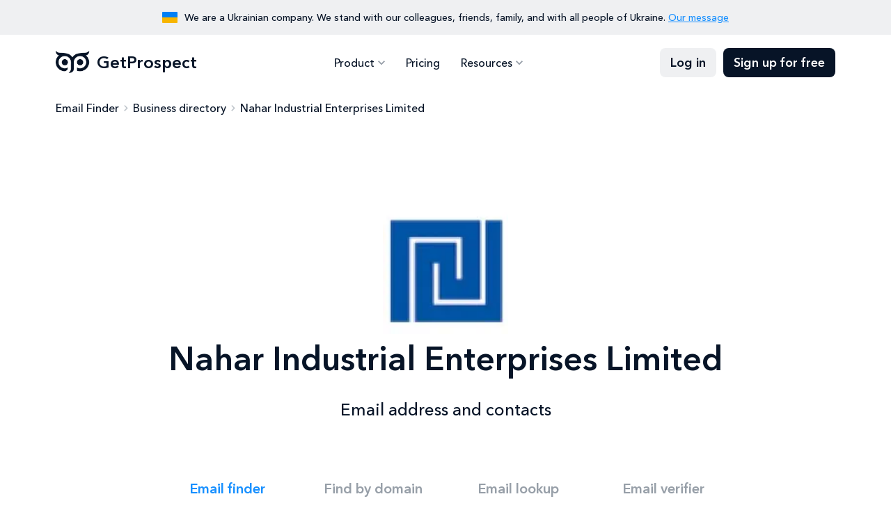

--- FILE ---
content_type: application/javascript; charset=UTF-8
request_url: https://getprospect.com/_next/static/chunks/479-d0f87209a420a42e.js
body_size: 19422
content:
(self.webpackChunk_N_E=self.webpackChunk_N_E||[]).push([[479],{87:(e,t)=>{"use strict";var n;Object.defineProperty(t,"__esModule",{value:!0}),t.Doctype=t.CDATA=t.Tag=t.Style=t.Script=t.Comment=t.Directive=t.Text=t.Root=t.isTag=t.ElementType=void 0,function(e){e.Root="root",e.Text="text",e.Directive="directive",e.Comment="comment",e.Script="script",e.Style="style",e.Tag="tag",e.CDATA="cdata",e.Doctype="doctype"}(n=t.ElementType||(t.ElementType={})),t.isTag=function(e){return e.type===n.Tag||e.type===n.Script||e.type===n.Style},t.Root=n.Root,t.Text=n.Text,t.Directive=n.Directive,t.Comment=n.Comment,t.Script=n.Script,t.Style=n.Style,t.Tag=n.Tag,t.CDATA=n.CDATA,t.Doctype=n.Doctype},687:(e,t)=>{t.SAME=0,t.CAMELCASE=1,t.possibleStandardNames={accept:0,acceptCharset:1,"accept-charset":"acceptCharset",accessKey:1,action:0,allowFullScreen:1,alt:0,as:0,async:0,autoCapitalize:1,autoComplete:1,autoCorrect:1,autoFocus:1,autoPlay:1,autoSave:1,capture:0,cellPadding:1,cellSpacing:1,challenge:0,charSet:1,checked:0,children:0,cite:0,class:"className",classID:1,className:1,cols:0,colSpan:1,content:0,contentEditable:1,contextMenu:1,controls:0,controlsList:1,coords:0,crossOrigin:1,dangerouslySetInnerHTML:1,data:0,dateTime:1,default:0,defaultChecked:1,defaultValue:1,defer:0,dir:0,disabled:0,disablePictureInPicture:1,disableRemotePlayback:1,download:0,draggable:0,encType:1,enterKeyHint:1,for:"htmlFor",form:0,formMethod:1,formAction:1,formEncType:1,formNoValidate:1,formTarget:1,frameBorder:1,headers:0,height:0,hidden:0,high:0,href:0,hrefLang:1,htmlFor:1,httpEquiv:1,"http-equiv":"httpEquiv",icon:0,id:0,innerHTML:1,inputMode:1,integrity:0,is:0,itemID:1,itemProp:1,itemRef:1,itemScope:1,itemType:1,keyParams:1,keyType:1,kind:0,label:0,lang:0,list:0,loop:0,low:0,manifest:0,marginWidth:1,marginHeight:1,max:0,maxLength:1,media:0,mediaGroup:1,method:0,min:0,minLength:1,multiple:0,muted:0,name:0,noModule:1,nonce:0,noValidate:1,open:0,optimum:0,pattern:0,placeholder:0,playsInline:1,poster:0,preload:0,profile:0,radioGroup:1,readOnly:1,referrerPolicy:1,rel:0,required:0,reversed:0,role:0,rows:0,rowSpan:1,sandbox:0,scope:0,scoped:0,scrolling:0,seamless:0,selected:0,shape:0,size:0,sizes:0,span:0,spellCheck:1,src:0,srcDoc:1,srcLang:1,srcSet:1,start:0,step:0,style:0,summary:0,tabIndex:1,target:0,title:0,type:0,useMap:1,value:0,width:0,wmode:0,wrap:0,about:0,accentHeight:1,"accent-height":"accentHeight",accumulate:0,additive:0,alignmentBaseline:1,"alignment-baseline":"alignmentBaseline",allowReorder:1,alphabetic:0,amplitude:0,arabicForm:1,"arabic-form":"arabicForm",ascent:0,attributeName:1,attributeType:1,autoReverse:1,azimuth:0,baseFrequency:1,baselineShift:1,"baseline-shift":"baselineShift",baseProfile:1,bbox:0,begin:0,bias:0,by:0,calcMode:1,capHeight:1,"cap-height":"capHeight",clip:0,clipPath:1,"clip-path":"clipPath",clipPathUnits:1,clipRule:1,"clip-rule":"clipRule",color:0,colorInterpolation:1,"color-interpolation":"colorInterpolation",colorInterpolationFilters:1,"color-interpolation-filters":"colorInterpolationFilters",colorProfile:1,"color-profile":"colorProfile",colorRendering:1,"color-rendering":"colorRendering",contentScriptType:1,contentStyleType:1,cursor:0,cx:0,cy:0,d:0,datatype:0,decelerate:0,descent:0,diffuseConstant:1,direction:0,display:0,divisor:0,dominantBaseline:1,"dominant-baseline":"dominantBaseline",dur:0,dx:0,dy:0,edgeMode:1,elevation:0,enableBackground:1,"enable-background":"enableBackground",end:0,exponent:0,externalResourcesRequired:1,fill:0,fillOpacity:1,"fill-opacity":"fillOpacity",fillRule:1,"fill-rule":"fillRule",filter:0,filterRes:1,filterUnits:1,floodOpacity:1,"flood-opacity":"floodOpacity",floodColor:1,"flood-color":"floodColor",focusable:0,fontFamily:1,"font-family":"fontFamily",fontSize:1,"font-size":"fontSize",fontSizeAdjust:1,"font-size-adjust":"fontSizeAdjust",fontStretch:1,"font-stretch":"fontStretch",fontStyle:1,"font-style":"fontStyle",fontVariant:1,"font-variant":"fontVariant",fontWeight:1,"font-weight":"fontWeight",format:0,from:0,fx:0,fy:0,g1:0,g2:0,glyphName:1,"glyph-name":"glyphName",glyphOrientationHorizontal:1,"glyph-orientation-horizontal":"glyphOrientationHorizontal",glyphOrientationVertical:1,"glyph-orientation-vertical":"glyphOrientationVertical",glyphRef:1,gradientTransform:1,gradientUnits:1,hanging:0,horizAdvX:1,"horiz-adv-x":"horizAdvX",horizOriginX:1,"horiz-origin-x":"horizOriginX",ideographic:0,imageRendering:1,"image-rendering":"imageRendering",in2:0,in:0,inlist:0,intercept:0,k1:0,k2:0,k3:0,k4:0,k:0,kernelMatrix:1,kernelUnitLength:1,kerning:0,keyPoints:1,keySplines:1,keyTimes:1,lengthAdjust:1,letterSpacing:1,"letter-spacing":"letterSpacing",lightingColor:1,"lighting-color":"lightingColor",limitingConeAngle:1,local:0,markerEnd:1,"marker-end":"markerEnd",markerHeight:1,markerMid:1,"marker-mid":"markerMid",markerStart:1,"marker-start":"markerStart",markerUnits:1,markerWidth:1,mask:0,maskContentUnits:1,maskUnits:1,mathematical:0,mode:0,numOctaves:1,offset:0,opacity:0,operator:0,order:0,orient:0,orientation:0,origin:0,overflow:0,overlinePosition:1,"overline-position":"overlinePosition",overlineThickness:1,"overline-thickness":"overlineThickness",paintOrder:1,"paint-order":"paintOrder",panose1:0,"panose-1":"panose1",pathLength:1,patternContentUnits:1,patternTransform:1,patternUnits:1,pointerEvents:1,"pointer-events":"pointerEvents",points:0,pointsAtX:1,pointsAtY:1,pointsAtZ:1,prefix:0,preserveAlpha:1,preserveAspectRatio:1,primitiveUnits:1,property:0,r:0,radius:0,refX:1,refY:1,renderingIntent:1,"rendering-intent":"renderingIntent",repeatCount:1,repeatDur:1,requiredExtensions:1,requiredFeatures:1,resource:0,restart:0,result:0,results:0,rotate:0,rx:0,ry:0,scale:0,security:0,seed:0,shapeRendering:1,"shape-rendering":"shapeRendering",slope:0,spacing:0,specularConstant:1,specularExponent:1,speed:0,spreadMethod:1,startOffset:1,stdDeviation:1,stemh:0,stemv:0,stitchTiles:1,stopColor:1,"stop-color":"stopColor",stopOpacity:1,"stop-opacity":"stopOpacity",strikethroughPosition:1,"strikethrough-position":"strikethroughPosition",strikethroughThickness:1,"strikethrough-thickness":"strikethroughThickness",string:0,stroke:0,strokeDasharray:1,"stroke-dasharray":"strokeDasharray",strokeDashoffset:1,"stroke-dashoffset":"strokeDashoffset",strokeLinecap:1,"stroke-linecap":"strokeLinecap",strokeLinejoin:1,"stroke-linejoin":"strokeLinejoin",strokeMiterlimit:1,"stroke-miterlimit":"strokeMiterlimit",strokeWidth:1,"stroke-width":"strokeWidth",strokeOpacity:1,"stroke-opacity":"strokeOpacity",suppressContentEditableWarning:1,suppressHydrationWarning:1,surfaceScale:1,systemLanguage:1,tableValues:1,targetX:1,targetY:1,textAnchor:1,"text-anchor":"textAnchor",textDecoration:1,"text-decoration":"textDecoration",textLength:1,textRendering:1,"text-rendering":"textRendering",to:0,transform:0,typeof:0,u1:0,u2:0,underlinePosition:1,"underline-position":"underlinePosition",underlineThickness:1,"underline-thickness":"underlineThickness",unicode:0,unicodeBidi:1,"unicode-bidi":"unicodeBidi",unicodeRange:1,"unicode-range":"unicodeRange",unitsPerEm:1,"units-per-em":"unitsPerEm",unselectable:0,vAlphabetic:1,"v-alphabetic":"vAlphabetic",values:0,vectorEffect:1,"vector-effect":"vectorEffect",version:0,vertAdvY:1,"vert-adv-y":"vertAdvY",vertOriginX:1,"vert-origin-x":"vertOriginX",vertOriginY:1,"vert-origin-y":"vertOriginY",vHanging:1,"v-hanging":"vHanging",vIdeographic:1,"v-ideographic":"vIdeographic",viewBox:1,viewTarget:1,visibility:0,vMathematical:1,"v-mathematical":"vMathematical",vocab:0,widths:0,wordSpacing:1,"word-spacing":"wordSpacing",writingMode:1,"writing-mode":"writingMode",x1:0,x2:0,x:0,xChannelSelector:1,xHeight:1,"x-height":"xHeight",xlinkActuate:1,"xlink:actuate":"xlinkActuate",xlinkArcrole:1,"xlink:arcrole":"xlinkArcrole",xlinkHref:1,"xlink:href":"xlinkHref",xlinkRole:1,"xlink:role":"xlinkRole",xlinkShow:1,"xlink:show":"xlinkShow",xlinkTitle:1,"xlink:title":"xlinkTitle",xlinkType:1,"xlink:type":"xlinkType",xmlBase:1,"xml:base":"xmlBase",xmlLang:1,"xml:lang":"xmlLang",xmlns:0,"xml:space":"xmlSpace",xmlnsXlink:1,"xmlns:xlink":"xmlnsXlink",xmlSpace:1,y1:0,y2:0,y:0,yChannelSelector:1,z:0,zoomAndPan:1}},737:(e,t,n)=>{"use strict";Object.defineProperty(t,"__esModule",{value:!0}),Object.defineProperty(t,"AmpStateContext",{enumerable:!0,get:function(){return r}});let r=n(8140)._(n(2115)).default.createContext({})},821:(e,t)=>{"use strict";Object.defineProperty(t,"__esModule",{value:!0}),!function(e,t){for(var n in t)Object.defineProperty(e,n,{enumerable:!0,get:t[n]})}(t,{VALID_LOADERS:function(){return n},imageConfigDefault:function(){return r}});let n=["default","imgix","cloudinary","akamai","custom"],r={deviceSizes:[640,750,828,1080,1200,1920,2048,3840],imageSizes:[16,32,48,64,96,128,256,384],path:"/_next/image",loader:"default",loaderFile:"",domains:[],disableStaticImages:!1,minimumCacheTTL:60,formats:["image/webp"],dangerouslyAllowSVG:!1,contentSecurityPolicy:"script-src 'none'; frame-src 'none'; sandbox;",contentDispositionType:"attachment",localPatterns:void 0,remotePatterns:[],qualities:void 0,unoptimized:!1}},861:(e,t)=>{"use strict";function n(e){let{ampFirst:t=!1,hybrid:n=!1,hasQuery:r=!1}=void 0===e?{}:e;return t||n&&r}Object.defineProperty(t,"__esModule",{value:!0}),Object.defineProperty(t,"isInAmpMode",{enumerable:!0,get:function(){return n}})},1124:(e,t)=>{"use strict";function n(e){var t;let{config:n,src:r,width:i,quality:o}=e,a=o||(null==(t=n.qualities)?void 0:t.reduce((e,t)=>Math.abs(t-75)<Math.abs(e-75)?t:e))||75;return n.path+"?url="+encodeURIComponent(r)+"&w="+i+"&q="+a+(r.startsWith("/_next/static/media/"),"")}Object.defineProperty(t,"__esModule",{value:!0}),Object.defineProperty(t,"default",{enumerable:!0,get:function(){return r}}),n.__next_img_default=!0;let r=n},1262:(e,t,n)=>{"use strict";Object.defineProperty(t,"__esModule",{value:!0}),Object.defineProperty(t,"default",{enumerable:!0,get:function(){return a}});let r=n(2115),i=r.useLayoutEffect,o=r.useEffect;function a(e){let{headManager:t,reduceComponentsToState:n}=e;function a(){if(t&&t.mountedInstances){let i=r.Children.toArray(Array.from(t.mountedInstances).filter(Boolean));t.updateHead(n(i,e))}}return i(()=>{var n;return null==t||null==(n=t.mountedInstances)||n.add(e.children),()=>{var n;null==t||null==(n=t.mountedInstances)||n.delete(e.children)}}),i(()=>(t&&(t._pendingUpdate=a),()=>{t&&(t._pendingUpdate=a)})),o(()=>(t&&t._pendingUpdate&&(t._pendingUpdate(),t._pendingUpdate=null),()=>{t&&t._pendingUpdate&&(t._pendingUpdate(),t._pendingUpdate=null)})),null}},1356:(e,t,n)=>{"use strict";Object.defineProperty(t,"__esModule",{value:!0}),Object.defineProperty(t,"Image",{enumerable:!0,get:function(){return _}});let r=n(8140),i=n(9417),o=n(5155),a=i._(n(2115)),l=r._(n(7650)),s=r._(n(4841)),u=n(5040),c=n(821),d=n(3455);n(4781);let f=n(9862),p=r._(n(1124)),h=n(3011),m={deviceSizes:[640,750,828,1080,1200,1920,2048,3840],imageSizes:[16,32,48,64,96,128,256,384],path:"/_next/image",loader:"default",dangerouslyAllowSVG:!1,unoptimized:!1};function g(e,t,n,r,i,o,a){let l=null==e?void 0:e.src;e&&e["data-loaded-src"]!==l&&(e["data-loaded-src"]=l,("decode"in e?e.decode():Promise.resolve()).catch(()=>{}).then(()=>{if(e.parentElement&&e.isConnected){if("empty"!==t&&i(!0),null==n?void 0:n.current){let t=new Event("load");Object.defineProperty(t,"target",{writable:!1,value:e});let r=!1,i=!1;n.current({...t,nativeEvent:t,currentTarget:e,target:e,isDefaultPrevented:()=>r,isPropagationStopped:()=>i,persist:()=>{},preventDefault:()=>{r=!0,t.preventDefault()},stopPropagation:()=>{i=!0,t.stopPropagation()}})}(null==r?void 0:r.current)&&r.current(e)}}))}function y(e){return a.use?{fetchPriority:e}:{fetchpriority:e}}let v=(0,a.forwardRef)((e,t)=>{let{src:n,srcSet:r,sizes:i,height:l,width:s,decoding:u,className:c,style:d,fetchPriority:f,placeholder:p,loading:m,unoptimized:v,fill:b,onLoadRef:_,onLoadingCompleteRef:E,setBlurComplete:x,setShowAltText:w,sizesInput:C,onLoad:T,onError:S,...O}=e,P=(0,a.useCallback)(e=>{e&&(S&&(e.src=e.src),e.complete&&g(e,p,_,E,x,v,C))},[n,p,_,E,x,S,v,C]),k=(0,h.useMergedRef)(t,P);return(0,o.jsx)("img",{...O,...y(f),loading:m,width:s,height:l,decoding:u,"data-nimg":b?"fill":"1",className:c,style:d,sizes:i,srcSet:r,src:n,ref:k,onLoad:e=>{g(e.currentTarget,p,_,E,x,v,C)},onError:e=>{w(!0),"empty"!==p&&x(!0),S&&S(e)}})});function b(e){let{isAppRouter:t,imgAttributes:n}=e,r={as:"image",imageSrcSet:n.srcSet,imageSizes:n.sizes,crossOrigin:n.crossOrigin,referrerPolicy:n.referrerPolicy,...y(n.fetchPriority)};return t&&l.default.preload?(l.default.preload(n.src,r),null):(0,o.jsx)(s.default,{children:(0,o.jsx)("link",{rel:"preload",href:n.srcSet?void 0:n.src,...r},"__nimg-"+n.src+n.srcSet+n.sizes)})}let _=(0,a.forwardRef)((e,t)=>{let n=(0,a.useContext)(f.RouterContext),r=(0,a.useContext)(d.ImageConfigContext),i=(0,a.useMemo)(()=>{var e;let t=m||r||c.imageConfigDefault,n=[...t.deviceSizes,...t.imageSizes].sort((e,t)=>e-t),i=t.deviceSizes.sort((e,t)=>e-t),o=null==(e=t.qualities)?void 0:e.sort((e,t)=>e-t);return{...t,allSizes:n,deviceSizes:i,qualities:o}},[r]),{onLoad:l,onLoadingComplete:s}=e,h=(0,a.useRef)(l);(0,a.useEffect)(()=>{h.current=l},[l]);let g=(0,a.useRef)(s);(0,a.useEffect)(()=>{g.current=s},[s]);let[y,_]=(0,a.useState)(!1),[E,x]=(0,a.useState)(!1),{props:w,meta:C}=(0,u.getImgProps)(e,{defaultLoader:p.default,imgConf:i,blurComplete:y,showAltText:E});return(0,o.jsxs)(o.Fragment,{children:[(0,o.jsx)(v,{...w,unoptimized:C.unoptimized,placeholder:C.placeholder,fill:C.fill,onLoadRef:h,onLoadingCompleteRef:g,setBlurComplete:_,setShowAltText:x,sizesInput:e.sizes,ref:t}),C.priority?(0,o.jsx)(b,{isAppRouter:!n,imgAttributes:w}):null]})});("function"==typeof t.default||"object"==typeof t.default&&null!==t.default)&&void 0===t.default.__esModule&&(Object.defineProperty(t.default,"__esModule",{value:!0}),Object.assign(t.default,t),e.exports=t.default)},1402:(e,t,n)=>{"use strict";Object.defineProperty(t,"__esModule",{value:!0}),!function(e,t){for(var n in t)Object.defineProperty(e,n,{enumerable:!0,get:t[n]})}(t,{default:function(){return y},handleClientScriptLoad:function(){return h},initScriptLoader:function(){return m}});let r=n(8140),i=n(9417),o=n(5155),a=r._(n(7650)),l=i._(n(2115)),s=n(2073),u=n(4681),c=n(4853),d=new Map,f=new Set,p=e=>{let{src:t,id:n,onLoad:r=()=>{},onReady:i=null,dangerouslySetInnerHTML:o,children:l="",strategy:s="afterInteractive",onError:c,stylesheets:p}=e,h=n||t;if(h&&f.has(h))return;if(d.has(t)){f.add(h),d.get(t).then(r,c);return}let m=()=>{i&&i(),f.add(h)},g=document.createElement("script"),y=new Promise((e,t)=>{g.addEventListener("load",function(t){e(),r&&r.call(this,t),m()}),g.addEventListener("error",function(e){t(e)})}).catch(function(e){c&&c(e)});o?(g.innerHTML=o.__html||"",m()):l?(g.textContent="string"==typeof l?l:Array.isArray(l)?l.join(""):"",m()):t&&(g.src=t,d.set(t,y)),(0,u.setAttributesFromProps)(g,e),"worker"===s&&g.setAttribute("type","text/partytown"),g.setAttribute("data-nscript",s),p&&(e=>{if(a.default.preinit)return e.forEach(e=>{a.default.preinit(e,{as:"style"})});{let t=document.head;e.forEach(e=>{let n=document.createElement("link");n.type="text/css",n.rel="stylesheet",n.href=e,t.appendChild(n)})}})(p),document.body.appendChild(g)};function h(e){let{strategy:t="afterInteractive"}=e;"lazyOnload"===t?window.addEventListener("load",()=>{(0,c.requestIdleCallback)(()=>p(e))}):p(e)}function m(e){e.forEach(h),[...document.querySelectorAll('[data-nscript="beforeInteractive"]'),...document.querySelectorAll('[data-nscript="beforePageRender"]')].forEach(e=>{let t=e.id||e.getAttribute("src");f.add(t)})}function g(e){let{id:t,src:n="",onLoad:r=()=>{},onReady:i=null,strategy:u="afterInteractive",onError:d,stylesheets:h,...m}=e,{updateScripts:g,scripts:y,getIsSsr:v,appDir:b,nonce:_}=(0,l.useContext)(s.HeadManagerContext);_=m.nonce||_;let E=(0,l.useRef)(!1);(0,l.useEffect)(()=>{let e=t||n;E.current||(i&&e&&f.has(e)&&i(),E.current=!0)},[i,t,n]);let x=(0,l.useRef)(!1);if((0,l.useEffect)(()=>{if(!x.current){if("afterInteractive"===u)p(e);else"lazyOnload"===u&&("complete"===document.readyState?(0,c.requestIdleCallback)(()=>p(e)):window.addEventListener("load",()=>{(0,c.requestIdleCallback)(()=>p(e))}));x.current=!0}},[e,u]),("beforeInteractive"===u||"worker"===u)&&(g?(y[u]=(y[u]||[]).concat([{id:t,src:n,onLoad:r,onReady:i,onError:d,...m,nonce:_}]),g(y)):v&&v()?f.add(t||n):v&&!v()&&p({...e,nonce:_})),b){if(h&&h.forEach(e=>{a.default.preinit(e,{as:"style"})}),"beforeInteractive"===u)if(!n)return m.dangerouslySetInnerHTML&&(m.children=m.dangerouslySetInnerHTML.__html,delete m.dangerouslySetInnerHTML),(0,o.jsx)("script",{nonce:_,dangerouslySetInnerHTML:{__html:"(self.__next_s=self.__next_s||[]).push("+JSON.stringify([0,{...m,id:t}])+")"}});else return a.default.preload(n,m.integrity?{as:"script",integrity:m.integrity,nonce:_,crossOrigin:m.crossOrigin}:{as:"script",nonce:_,crossOrigin:m.crossOrigin}),(0,o.jsx)("script",{nonce:_,dangerouslySetInnerHTML:{__html:"(self.__next_s=self.__next_s||[]).push("+JSON.stringify([n,{...m,id:t}])+")"}});"afterInteractive"===u&&n&&a.default.preload(n,m.integrity?{as:"script",integrity:m.integrity,nonce:_,crossOrigin:m.crossOrigin}:{as:"script",nonce:_,crossOrigin:m.crossOrigin})}return null}Object.defineProperty(g,"__nextScript",{value:!0});let y=g;("function"==typeof t.default||"object"==typeof t.default&&null!==t.default)&&void 0===t.default.__esModule&&(Object.defineProperty(t.default,"__esModule",{value:!0}),Object.assign(t.default,t),e.exports=t.default)},1729:function(e,t,n){"use strict";var r=this&&this.__importDefault||function(e){return e&&e.__esModule?e:{default:e}};Object.defineProperty(t,"__esModule",{value:!0}),t.default=function(e,t){let n=null;if(!e||"string"!=typeof e)return n;let r=(0,i.default)(e),o="function"==typeof t;return r.forEach(e=>{if("declaration"!==e.type)return;let{property:r,value:i}=e;o?t(r,i,e):i&&((n=n||{})[r]=i)}),n};let i=r(n(6997))},1873:(e,t,n)=>{"use strict";Object.defineProperty(t,"__esModule",{value:!0}),t.formatAttributes=o,t.escapeSpecialCharacters=function(e){return e.replace(i.CARRIAGE_RETURN_REGEX,i.CARRIAGE_RETURN_PLACEHOLDER)},t.revertEscapedCharacters=a,t.formatDOM=function e(t,n,l){void 0===n&&(n=null);for(var s,u=[],c=0,d=t.length;c<d;c++){var f=t[c];switch(f.nodeType){case 1:var p=function(e){var t,n=(t=e=e.toLowerCase(),i.CASE_SENSITIVE_TAG_NAMES_MAP[t]);return n||e}(f.nodeName);(s=new r.Element(p,o(f.attributes))).children=e("template"===p?f.content.childNodes:f.childNodes,s);break;case 3:s=new r.Text(a(f.nodeValue));break;case 8:s=new r.Comment(f.nodeValue);break;default:continue}var h=u[c-1]||null;h&&(h.next=s),s.parent=n,s.prev=h,s.next=null,u.push(s)}return l&&((s=new r.ProcessingInstruction(l.substring(0,l.indexOf(" ")).toLowerCase(),l)).next=u[0]||null,s.parent=n,u.unshift(s),u[1]&&(u[1].prev=u[0])),u};var r=n(7663),i=n(2e3);function o(e){for(var t={},n=0,r=e.length;n<r;n++){var i=e[n];t[i.name]=i.value}return t}function a(e){return e.replace(i.CARRIAGE_RETURN_PLACEHOLDER_REGEX,i.CARRIAGE_RETURN)}},2e3:(e,t)=>{"use strict";Object.defineProperty(t,"__esModule",{value:!0}),t.CARRIAGE_RETURN_PLACEHOLDER_REGEX=t.CARRIAGE_RETURN_PLACEHOLDER=t.CARRIAGE_RETURN_REGEX=t.CARRIAGE_RETURN=t.CASE_SENSITIVE_TAG_NAMES_MAP=t.CASE_SENSITIVE_TAG_NAMES=void 0,t.CASE_SENSITIVE_TAG_NAMES=["animateMotion","animateTransform","clipPath","feBlend","feColorMatrix","feComponentTransfer","feComposite","feConvolveMatrix","feDiffuseLighting","feDisplacementMap","feDropShadow","feFlood","feFuncA","feFuncB","feFuncG","feFuncR","feGaussianBlur","feImage","feMerge","feMergeNode","feMorphology","feOffset","fePointLight","feSpecularLighting","feSpotLight","feTile","feTurbulence","foreignObject","linearGradient","radialGradient","textPath"],t.CASE_SENSITIVE_TAG_NAMES_MAP=t.CASE_SENSITIVE_TAG_NAMES.reduce(function(e,t){return e[t.toLowerCase()]=t,e},{}),t.CARRIAGE_RETURN="\r",t.CARRIAGE_RETURN_REGEX=RegExp(t.CARRIAGE_RETURN,"g"),t.CARRIAGE_RETURN_PLACEHOLDER="__HTML_DOM_PARSER_CARRIAGE_RETURN_PLACEHOLDER_".concat(Date.now(),"__"),t.CARRIAGE_RETURN_PLACEHOLDER_REGEX=RegExp(t.CARRIAGE_RETURN_PLACEHOLDER,"g")},2296:(e,t)=>{"use strict";Object.defineProperty(t,"__esModule",{value:!0}),!function(e,t){for(var n in t)Object.defineProperty(e,n,{enumerable:!0,get:t[n]})}(t,{DecodeError:function(){return h},MiddlewareNotFoundError:function(){return v},MissingStaticPage:function(){return y},NormalizeError:function(){return m},PageNotFoundError:function(){return g},SP:function(){return f},ST:function(){return p},WEB_VITALS:function(){return n},execOnce:function(){return r},getDisplayName:function(){return s},getLocationOrigin:function(){return a},getURL:function(){return l},isAbsoluteUrl:function(){return o},isResSent:function(){return u},loadGetInitialProps:function(){return d},normalizeRepeatedSlashes:function(){return c},stringifyError:function(){return b}});let n=["CLS","FCP","FID","INP","LCP","TTFB"];function r(e){let t,n=!1;return function(){for(var r=arguments.length,i=Array(r),o=0;o<r;o++)i[o]=arguments[o];return n||(n=!0,t=e(...i)),t}}let i=/^[a-zA-Z][a-zA-Z\d+\-.]*?:/,o=e=>i.test(e);function a(){let{protocol:e,hostname:t,port:n}=window.location;return e+"//"+t+(n?":"+n:"")}function l(){let{href:e}=window.location,t=a();return e.substring(t.length)}function s(e){return"string"==typeof e?e:e.displayName||e.name||"Unknown"}function u(e){return e.finished||e.headersSent}function c(e){let t=e.split("?");return t[0].replace(/\\/g,"/").replace(/\/\/+/g,"/")+(t[1]?"?"+t.slice(1).join("?"):"")}async function d(e,t){let n=t.res||t.ctx&&t.ctx.res;if(!e.getInitialProps)return t.ctx&&t.Component?{pageProps:await d(t.Component,t.ctx)}:{};let r=await e.getInitialProps(t);if(n&&u(n))return r;if(!r)throw Object.defineProperty(Error('"'+s(e)+'.getInitialProps()" should resolve to an object. But found "'+r+'" instead.'),"__NEXT_ERROR_CODE",{value:"E394",enumerable:!1,configurable:!0});return r}let f="undefined"!=typeof performance,p=f&&["mark","measure","getEntriesByName"].every(e=>"function"==typeof performance[e]);class h extends Error{}class m extends Error{}class g extends Error{constructor(e){super(),this.code="ENOENT",this.name="PageNotFoundError",this.message="Cannot find module for page: "+e}}class y extends Error{constructor(e,t){super(),this.message="Failed to load static file for page: "+e+" "+t}}class v extends Error{constructor(){super(),this.code="ENOENT",this.message="Cannot find the middleware module"}}function b(e){return JSON.stringify({message:e.message,stack:e.stack})}},2414:(e,t,n)=>{"use strict";Object.defineProperty(t,"__esModule",{value:!0}),t.default=function(e){var t,n,p=(e=(0,i.escapeSpecialCharacters)(e)).match(s),h=p&&p[1]?p[1].toLowerCase():"";switch(h){case o:var m=f(e);if(!u.test(e)){var g=m.querySelector(a);null==(t=null==g?void 0:g.parentNode)||t.removeChild(g)}if(!c.test(e)){var g=m.querySelector(l);null==(n=null==g?void 0:g.parentNode)||n.removeChild(g)}return m.querySelectorAll(o);case a:case l:var y=d(e).querySelectorAll(h);if(c.test(e)&&u.test(e))return y[0].parentNode.childNodes;return y;default:if(r)return r(e);var g=d(e,l).querySelector(l);return g.childNodes}};var r,i=n(1873),o="html",a="head",l="body",s=/<([a-zA-Z]+[0-9]?)/,u=/<head[^]*>/i,c=/<body[^]*>/i,d=function(e,t){throw Error("This browser does not support `document.implementation.createHTMLDocument`")},f=function(e,t){throw Error("This browser does not support `DOMParser.prototype.parseFromString`")},p="object"==typeof window&&window.DOMParser;if("function"==typeof p){var h=new p;d=f=function(e,t){return t&&(e="<".concat(t,">").concat(e,"</").concat(t,">")),h.parseFromString(e,"text/html")}}if("object"==typeof document&&document.implementation){var m=document.implementation.createHTMLDocument();d=function(e,t){if(t){var n=m.documentElement.querySelector(t);return n&&(n.innerHTML=e),m}return m.documentElement.innerHTML=e,m}}var g="object"==typeof document&&document.createElement("template");g&&g.content&&(r=function(e){return g.innerHTML=e,g.content.childNodes})},2619:(e,t,n)=>{"use strict";Object.defineProperty(t,"__esModule",{value:!0}),!function(e,t){for(var n in t)Object.defineProperty(e,n,{enumerable:!0,get:t[n]})}(t,{default:function(){return g},useLinkStatus:function(){return v}});let r=n(9417),i=n(5155),o=r._(n(2115)),a=n(7670),l=n(6752),s=n(3011),u=n(2296),c=n(6058);n(4781);let d=n(3499),f=n(8607),p=n(1807);n(7045);let h=n(6048);function m(e){return"string"==typeof e?e:(0,a.formatUrl)(e)}function g(e){var t;let n,r,a,[g,v]=(0,o.useOptimistic)(d.IDLE_LINK_STATUS),b=(0,o.useRef)(null),{href:_,as:E,children:x,prefetch:w=null,passHref:C,replace:T,shallow:S,scroll:O,onClick:P,onMouseEnter:k,onTouchStart:R,legacyBehavior:A=!1,onNavigate:j,ref:M,unstable_dynamicOnHover:I,...N}=e;n=x,A&&("string"==typeof n||"number"==typeof n)&&(n=(0,i.jsx)("a",{children:n}));let L=o.default.useContext(l.AppRouterContext),D=!1!==w,F=!1!==w?null===(t=w)||"auto"===t?h.FetchStrategy.PPR:h.FetchStrategy.Full:h.FetchStrategy.PPR,{href:z,as:U}=o.default.useMemo(()=>{let e=m(_);return{href:e,as:E?m(E):e}},[_,E]);A&&(r=o.default.Children.only(n));let H=A?r&&"object"==typeof r&&r.ref:M,G=o.default.useCallback(e=>(null!==L&&(b.current=(0,d.mountLinkInstance)(e,z,L,F,D,v)),()=>{b.current&&((0,d.unmountLinkForCurrentNavigation)(b.current),b.current=null),(0,d.unmountPrefetchableInstance)(e)}),[D,z,L,F,v]),B={ref:(0,s.useMergedRef)(G,H),onClick(e){A||"function"!=typeof P||P(e),A&&r.props&&"function"==typeof r.props.onClick&&r.props.onClick(e),L&&(e.defaultPrevented||function(e,t,n,r,i,a,l){let{nodeName:s}=e.currentTarget;if(!("A"===s.toUpperCase()&&function(e){let t=e.currentTarget.getAttribute("target");return t&&"_self"!==t||e.metaKey||e.ctrlKey||e.shiftKey||e.altKey||e.nativeEvent&&2===e.nativeEvent.which}(e)||e.currentTarget.hasAttribute("download"))){if(!(0,f.isLocalURL)(t)){i&&(e.preventDefault(),location.replace(t));return}if(e.preventDefault(),l){let e=!1;if(l({preventDefault:()=>{e=!0}}),e)return}o.default.startTransition(()=>{(0,p.dispatchNavigateAction)(n||t,i?"replace":"push",null==a||a,r.current)})}}(e,z,U,b,T,O,j))},onMouseEnter(e){A||"function"!=typeof k||k(e),A&&r.props&&"function"==typeof r.props.onMouseEnter&&r.props.onMouseEnter(e),L&&D&&(0,d.onNavigationIntent)(e.currentTarget,!0===I)},onTouchStart:function(e){A||"function"!=typeof R||R(e),A&&r.props&&"function"==typeof r.props.onTouchStart&&r.props.onTouchStart(e),L&&D&&(0,d.onNavigationIntent)(e.currentTarget,!0===I)}};return(0,u.isAbsoluteUrl)(U)?B.href=U:A&&!C&&("a"!==r.type||"href"in r.props)||(B.href=(0,c.addBasePath)(U)),a=A?o.default.cloneElement(r,B):(0,i.jsx)("a",{...N,...B,children:n}),(0,i.jsx)(y.Provider,{value:g,children:a})}let y=(0,o.createContext)(d.IDLE_LINK_STATUS),v=()=>(0,o.useContext)(y);("function"==typeof t.default||"object"==typeof t.default&&null!==t.default)&&void 0===t.default.__esModule&&(Object.defineProperty(t.default,"__esModule",{value:!0}),Object.assign(t.default,t),e.exports=t.default)},3011:(e,t,n)=>{"use strict";Object.defineProperty(t,"__esModule",{value:!0}),Object.defineProperty(t,"useMergedRef",{enumerable:!0,get:function(){return i}});let r=n(2115);function i(e,t){let n=(0,r.useRef)(null),i=(0,r.useRef)(null);return(0,r.useCallback)(r=>{if(null===r){let e=n.current;e&&(n.current=null,e());let t=i.current;t&&(i.current=null,t())}else e&&(n.current=o(e,r)),t&&(i.current=o(t,r))},[e,t])}function o(e,t){if("function"!=typeof e)return e.current=t,()=>{e.current=null};{let n=e(t);return"function"==typeof n?n:()=>e(null)}}("function"==typeof t.default||"object"==typeof t.default&&null!==t.default)&&void 0===t.default.__esModule&&(Object.defineProperty(t.default,"__esModule",{value:!0}),Object.assign(t.default,t),e.exports=t.default)},3078:(e,t)=>{"use strict";function n(e){let t={};for(let[n,r]of e.entries()){let e=t[n];void 0===e?t[n]=r:Array.isArray(e)?e.push(r):t[n]=[e,r]}return t}function r(e){return"string"==typeof e?e:("number"!=typeof e||isNaN(e))&&"boolean"!=typeof e?"":String(e)}function i(e){let t=new URLSearchParams;for(let[n,i]of Object.entries(e))if(Array.isArray(i))for(let e of i)t.append(n,r(e));else t.set(n,r(i));return t}function o(e){for(var t=arguments.length,n=Array(t>1?t-1:0),r=1;r<t;r++)n[r-1]=arguments[r];for(let t of n){for(let n of t.keys())e.delete(n);for(let[n,r]of t.entries())e.append(n,r)}return e}Object.defineProperty(t,"__esModule",{value:!0}),!function(e,t){for(var n in t)Object.defineProperty(e,n,{enumerable:!0,get:t[n]})}(t,{assign:function(){return o},searchParamsToUrlQuery:function(){return n},urlQueryToSearchParams:function(){return i}})},3455:(e,t,n)=>{"use strict";Object.defineProperty(t,"__esModule",{value:!0}),Object.defineProperty(t,"ImageConfigContext",{enumerable:!0,get:function(){return o}});let r=n(8140)._(n(2115)),i=n(821),o=r.default.createContext(i.imageConfigDefault)},4105:(e,t)=>{"use strict";function n(e){let{widthInt:t,heightInt:n,blurWidth:r,blurHeight:i,blurDataURL:o,objectFit:a}=e,l=r?40*r:t,s=i?40*i:n,u=l&&s?"viewBox='0 0 "+l+" "+s+"'":"";return"%3Csvg xmlns='http://www.w3.org/2000/svg' "+u+"%3E%3Cfilter id='b' color-interpolation-filters='sRGB'%3E%3CfeGaussianBlur stdDeviation='20'/%3E%3CfeColorMatrix values='1 0 0 0 0 0 1 0 0 0 0 0 1 0 0 0 0 0 100 -1' result='s'/%3E%3CfeFlood x='0' y='0' width='100%25' height='100%25'/%3E%3CfeComposite operator='out' in='s'/%3E%3CfeComposite in2='SourceGraphic'/%3E%3CfeGaussianBlur stdDeviation='20'/%3E%3C/filter%3E%3Cimage width='100%25' height='100%25' x='0' y='0' preserveAspectRatio='"+(u?"none":"contain"===a?"xMidYMid":"cover"===a?"xMidYMid slice":"none")+"' style='filter: url(%23b);' href='"+o+"'/%3E%3C/svg%3E"}Object.defineProperty(t,"__esModule",{value:!0}),Object.defineProperty(t,"getImageBlurSvg",{enumerable:!0,get:function(){return n}})},4185:function(e,t,n){"use strict";var r=(this&&this.__importDefault||function(e){return e&&e.__esModule?e:{default:e}})(n(1729)),i=n(9677);function o(e,t){var n={};return e&&"string"==typeof e&&(0,r.default)(e,function(e,r){e&&r&&(n[(0,i.camelCase)(e,t)]=r)}),n}o.default=o,e.exports=o},4272:(e,t,n)=>{"use strict";function r(e,t,n,r,i,o,a){this.acceptsBooleans=2===t||3===t||4===t,this.attributeName=r,this.attributeNamespace=i,this.mustUseProperty=n,this.propertyName=e,this.type=t,this.sanitizeURL=o,this.removeEmptyString=a}let i={};["children","dangerouslySetInnerHTML","defaultValue","defaultChecked","innerHTML","suppressContentEditableWarning","suppressHydrationWarning","style"].forEach(e=>{i[e]=new r(e,0,!1,e,null,!1,!1)}),[["acceptCharset","accept-charset"],["className","class"],["htmlFor","for"],["httpEquiv","http-equiv"]].forEach(([e,t])=>{i[e]=new r(e,1,!1,t,null,!1,!1)}),["contentEditable","draggable","spellCheck","value"].forEach(e=>{i[e]=new r(e,2,!1,e.toLowerCase(),null,!1,!1)}),["autoReverse","externalResourcesRequired","focusable","preserveAlpha"].forEach(e=>{i[e]=new r(e,2,!1,e,null,!1,!1)}),["allowFullScreen","async","autoFocus","autoPlay","controls","default","defer","disabled","disablePictureInPicture","disableRemotePlayback","formNoValidate","hidden","loop","noModule","noValidate","open","playsInline","readOnly","required","reversed","scoped","seamless","itemScope"].forEach(e=>{i[e]=new r(e,3,!1,e.toLowerCase(),null,!1,!1)}),["checked","multiple","muted","selected"].forEach(e=>{i[e]=new r(e,3,!0,e,null,!1,!1)}),["capture","download"].forEach(e=>{i[e]=new r(e,4,!1,e,null,!1,!1)}),["cols","rows","size","span"].forEach(e=>{i[e]=new r(e,6,!1,e,null,!1,!1)}),["rowSpan","start"].forEach(e=>{i[e]=new r(e,5,!1,e.toLowerCase(),null,!1,!1)});let o=/[\-\:]([a-z])/g,a=e=>e[1].toUpperCase();["accent-height","alignment-baseline","arabic-form","baseline-shift","cap-height","clip-path","clip-rule","color-interpolation","color-interpolation-filters","color-profile","color-rendering","dominant-baseline","enable-background","fill-opacity","fill-rule","flood-color","flood-opacity","font-family","font-size","font-size-adjust","font-stretch","font-style","font-variant","font-weight","glyph-name","glyph-orientation-horizontal","glyph-orientation-vertical","horiz-adv-x","horiz-origin-x","image-rendering","letter-spacing","lighting-color","marker-end","marker-mid","marker-start","overline-position","overline-thickness","paint-order","panose-1","pointer-events","rendering-intent","shape-rendering","stop-color","stop-opacity","strikethrough-position","strikethrough-thickness","stroke-dasharray","stroke-dashoffset","stroke-linecap","stroke-linejoin","stroke-miterlimit","stroke-opacity","stroke-width","text-anchor","text-decoration","text-rendering","underline-position","underline-thickness","unicode-bidi","unicode-range","units-per-em","v-alphabetic","v-hanging","v-ideographic","v-mathematical","vector-effect","vert-adv-y","vert-origin-x","vert-origin-y","word-spacing","writing-mode","xmlns:xlink","x-height"].forEach(e=>{let t=e.replace(o,a);i[t]=new r(t,1,!1,e,null,!1,!1)}),["xlink:actuate","xlink:arcrole","xlink:role","xlink:show","xlink:title","xlink:type"].forEach(e=>{let t=e.replace(o,a);i[t]=new r(t,1,!1,e,"http://www.w3.org/1999/xlink",!1,!1)}),["xml:base","xml:lang","xml:space"].forEach(e=>{let t=e.replace(o,a);i[t]=new r(t,1,!1,e,"http://www.w3.org/XML/1998/namespace",!1,!1)}),["tabIndex","crossOrigin"].forEach(e=>{i[e]=new r(e,1,!1,e.toLowerCase(),null,!1,!1)}),i.xlinkHref=new r("xlinkHref",1,!1,"xlink:href","http://www.w3.org/1999/xlink",!0,!1),["src","href","action","formAction"].forEach(e=>{i[e]=new r(e,1,!1,e.toLowerCase(),null,!0,!0)});let{CAMELCASE:l,SAME:s,possibleStandardNames:u}=n(687),c=RegExp.prototype.test.bind(RegExp("^(data|aria)-[:A-Z_a-z\\u00C0-\\u00D6\\u00D8-\\u00F6\\u00F8-\\u02FF\\u0370-\\u037D\\u037F-\\u1FFF\\u200C-\\u200D\\u2070-\\u218F\\u2C00-\\u2FEF\\u3001-\\uD7FF\\uF900-\\uFDCF\\uFDF0-\\uFFFD\\-.0-9\\u00B7\\u0300-\\u036F\\u203F-\\u2040]*$")),d=Object.keys(u).reduce((e,t)=>{let n=u[t];return n===s?e[t]=t:n===l?e[t.toLowerCase()]=t:e[t]=n,e},{});t.BOOLEAN=3,t.BOOLEANISH_STRING=2,t.NUMERIC=5,t.OVERLOADED_BOOLEAN=4,t.POSITIVE_NUMERIC=6,t.RESERVED=0,t.STRING=1,t.getPropertyInfo=function(e){return i.hasOwnProperty(e)?i[e]:null},t.isCustomAttribute=c,t.possibleStandardNames=d},4652:(e,t,n)=>{"use strict";Object.defineProperty(t,"__esModule",{value:!0}),!function(e,t){for(var n in t)Object.defineProperty(e,n,{enumerable:!0,get:t[n]})}(t,{default:function(){return s},getImageProps:function(){return l}});let r=n(8140),i=n(5040),o=n(1356),a=r._(n(1124));function l(e){let{props:t}=(0,i.getImgProps)(e,{defaultLoader:a.default,imgConf:{deviceSizes:[640,750,828,1080,1200,1920,2048,3840],imageSizes:[16,32,48,64,96,128,256,384],path:"/_next/image",loader:"default",dangerouslyAllowSVG:!1,unoptimized:!1}});for(let[e,n]of Object.entries(t))void 0===n&&delete t[e];return{props:t}}let s=o.Image},4841:(e,t,n)=>{"use strict";Object.defineProperty(t,"__esModule",{value:!0}),!function(e,t){for(var n in t)Object.defineProperty(e,n,{enumerable:!0,get:t[n]})}(t,{default:function(){return m},defaultHead:function(){return d}});let r=n(8140),i=n(9417),o=n(5155),a=i._(n(2115)),l=r._(n(1262)),s=n(737),u=n(2073),c=n(861);function d(e){void 0===e&&(e=!1);let t=[(0,o.jsx)("meta",{charSet:"utf-8"},"charset")];return e||t.push((0,o.jsx)("meta",{name:"viewport",content:"width=device-width"},"viewport")),t}function f(e,t){return"string"==typeof t||"number"==typeof t?e:t.type===a.default.Fragment?e.concat(a.default.Children.toArray(t.props.children).reduce((e,t)=>"string"==typeof t||"number"==typeof t?e:e.concat(t),[])):e.concat(t)}n(4781);let p=["name","httpEquiv","charSet","itemProp"];function h(e,t){let{inAmpMode:n}=t;return e.reduce(f,[]).reverse().concat(d(n).reverse()).filter(function(){let e=new Set,t=new Set,n=new Set,r={};return i=>{let o=!0,a=!1;if(i.key&&"number"!=typeof i.key&&i.key.indexOf("$")>0){a=!0;let t=i.key.slice(i.key.indexOf("$")+1);e.has(t)?o=!1:e.add(t)}switch(i.type){case"title":case"base":t.has(i.type)?o=!1:t.add(i.type);break;case"meta":for(let e=0,t=p.length;e<t;e++){let t=p[e];if(i.props.hasOwnProperty(t))if("charSet"===t)n.has(t)?o=!1:n.add(t);else{let e=i.props[t],n=r[t]||new Set;("name"!==t||!a)&&n.has(e)?o=!1:(n.add(e),r[t]=n)}}}return o}}()).reverse().map((e,t)=>{let n=e.key||t;return a.default.cloneElement(e,{key:n})})}let m=function(e){let{children:t}=e,n=(0,a.useContext)(s.AmpStateContext),r=(0,a.useContext)(u.HeadManagerContext);return(0,o.jsx)(l.default,{reduceComponentsToState:h,headManager:r,inAmpMode:(0,c.isInAmpMode)(n),children:t})};("function"==typeof t.default||"object"==typeof t.default&&null!==t.default)&&void 0===t.default.__esModule&&(Object.defineProperty(t.default,"__esModule",{value:!0}),Object.assign(t.default,t),e.exports=t.default)},4853:(e,t)=>{"use strict";Object.defineProperty(t,"__esModule",{value:!0}),!function(e,t){for(var n in t)Object.defineProperty(e,n,{enumerable:!0,get:t[n]})}(t,{cancelIdleCallback:function(){return r},requestIdleCallback:function(){return n}});let n="undefined"!=typeof self&&self.requestIdleCallback&&self.requestIdleCallback.bind(window)||function(e){let t=Date.now();return self.setTimeout(function(){e({didTimeout:!1,timeRemaining:function(){return Math.max(0,50-(Date.now()-t))}})},1)},r="undefined"!=typeof self&&self.cancelIdleCallback&&self.cancelIdleCallback.bind(window)||function(e){return clearTimeout(e)};("function"==typeof t.default||"object"==typeof t.default&&null!==t.default)&&void 0===t.default.__esModule&&(Object.defineProperty(t.default,"__esModule",{value:!0}),Object.assign(t.default,t),e.exports=t.default)},4958:function(e,t,n){"use strict";var r=this&&this.__importDefault||function(e){return e&&e.__esModule?e:{default:e}};Object.defineProperty(t,"__esModule",{value:!0}),t.htmlToDOM=t.domToReact=t.attributesToProps=t.Text=t.ProcessingInstruction=t.Element=t.Comment=void 0,t.default=function(e,t){if("string"!=typeof e)throw TypeError("First argument must be a string");return e?(0,o.default)((0,i.default)(e,(null==t?void 0:t.htmlparser2)||l),t):[]};var i=r(n(9725));t.htmlToDOM=i.default,t.attributesToProps=r(n(5724)).default;var o=r(n(8266));t.domToReact=o.default;var a=n(7663);Object.defineProperty(t,"Comment",{enumerable:!0,get:function(){return a.Comment}}),Object.defineProperty(t,"Element",{enumerable:!0,get:function(){return a.Element}}),Object.defineProperty(t,"ProcessingInstruction",{enumerable:!0,get:function(){return a.ProcessingInstruction}}),Object.defineProperty(t,"Text",{enumerable:!0,get:function(){return a.Text}});var l={lowerCaseAttributeNames:!1}},5040:(e,t,n)=>{"use strict";Object.defineProperty(t,"__esModule",{value:!0}),Object.defineProperty(t,"getImgProps",{enumerable:!0,get:function(){return s}}),n(4781);let r=n(4105),i=n(821),o=["-moz-initial","fill","none","scale-down",void 0];function a(e){return void 0!==e.default}function l(e){return void 0===e?e:"number"==typeof e?Number.isFinite(e)?e:NaN:"string"==typeof e&&/^[0-9]+$/.test(e)?parseInt(e,10):NaN}function s(e,t){var n,s;let u,c,d,{src:f,sizes:p,unoptimized:h=!1,priority:m=!1,loading:g,className:y,quality:v,width:b,height:_,fill:E=!1,style:x,overrideSrc:w,onLoad:C,onLoadingComplete:T,placeholder:S="empty",blurDataURL:O,fetchPriority:P,decoding:k="async",layout:R,objectFit:A,objectPosition:j,lazyBoundary:M,lazyRoot:I,...N}=e,{imgConf:L,showAltText:D,blurComplete:F,defaultLoader:z}=t,U=L||i.imageConfigDefault;if("allSizes"in U)u=U;else{let e=[...U.deviceSizes,...U.imageSizes].sort((e,t)=>e-t),t=U.deviceSizes.sort((e,t)=>e-t),r=null==(n=U.qualities)?void 0:n.sort((e,t)=>e-t);u={...U,allSizes:e,deviceSizes:t,qualities:r}}if(void 0===z)throw Object.defineProperty(Error("images.loaderFile detected but the file is missing default export.\nRead more: https://nextjs.org/docs/messages/invalid-images-config"),"__NEXT_ERROR_CODE",{value:"E163",enumerable:!1,configurable:!0});let H=N.loader||z;delete N.loader,delete N.srcSet;let G="__next_img_default"in H;if(G){if("custom"===u.loader)throw Object.defineProperty(Error('Image with src "'+f+'" is missing "loader" prop.\nRead more: https://nextjs.org/docs/messages/next-image-missing-loader'),"__NEXT_ERROR_CODE",{value:"E252",enumerable:!1,configurable:!0})}else{let e=H;H=t=>{let{config:n,...r}=t;return e(r)}}if(R){"fill"===R&&(E=!0);let e={intrinsic:{maxWidth:"100%",height:"auto"},responsive:{width:"100%",height:"auto"}}[R];e&&(x={...x,...e});let t={responsive:"100vw",fill:"100vw"}[R];t&&!p&&(p=t)}let B="",V=l(b),q=l(_);if((s=f)&&"object"==typeof s&&(a(s)||void 0!==s.src)){let e=a(f)?f.default:f;if(!e.src)throw Object.defineProperty(Error("An object should only be passed to the image component src parameter if it comes from a static image import. It must include src. Received "+JSON.stringify(e)),"__NEXT_ERROR_CODE",{value:"E460",enumerable:!1,configurable:!0});if(!e.height||!e.width)throw Object.defineProperty(Error("An object should only be passed to the image component src parameter if it comes from a static image import. It must include height and width. Received "+JSON.stringify(e)),"__NEXT_ERROR_CODE",{value:"E48",enumerable:!1,configurable:!0});if(c=e.blurWidth,d=e.blurHeight,O=O||e.blurDataURL,B=e.src,!E)if(V||q){if(V&&!q){let t=V/e.width;q=Math.round(e.height*t)}else if(!V&&q){let t=q/e.height;V=Math.round(e.width*t)}}else V=e.width,q=e.height}let X=!m&&("lazy"===g||void 0===g);(!(f="string"==typeof f?f:B)||f.startsWith("data:")||f.startsWith("blob:"))&&(h=!0,X=!1),u.unoptimized&&(h=!0),G&&!u.dangerouslyAllowSVG&&f.split("?",1)[0].endsWith(".svg")&&(h=!0);let W=l(v),Y=Object.assign(E?{position:"absolute",height:"100%",width:"100%",left:0,top:0,right:0,bottom:0,objectFit:A,objectPosition:j}:{},D?{}:{color:"transparent"},x),K=F||"empty"===S?null:"blur"===S?'url("data:image/svg+xml;charset=utf-8,'+(0,r.getImageBlurSvg)({widthInt:V,heightInt:q,blurWidth:c,blurHeight:d,blurDataURL:O||"",objectFit:Y.objectFit})+'")':'url("'+S+'")',Z=o.includes(Y.objectFit)?"fill"===Y.objectFit?"100% 100%":"cover":Y.objectFit,$=K?{backgroundSize:Z,backgroundPosition:Y.objectPosition||"50% 50%",backgroundRepeat:"no-repeat",backgroundImage:K}:{},J=function(e){let{config:t,src:n,unoptimized:r,width:i,quality:o,sizes:a,loader:l}=e;if(r)return{src:n,srcSet:void 0,sizes:void 0};let{widths:s,kind:u}=function(e,t,n){let{deviceSizes:r,allSizes:i}=e;if(n){let e=/(^|\s)(1?\d?\d)vw/g,t=[];for(let r;r=e.exec(n);)t.push(parseInt(r[2]));if(t.length){let e=.01*Math.min(...t);return{widths:i.filter(t=>t>=r[0]*e),kind:"w"}}return{widths:i,kind:"w"}}return"number"!=typeof t?{widths:r,kind:"w"}:{widths:[...new Set([t,2*t].map(e=>i.find(t=>t>=e)||i[i.length-1]))],kind:"x"}}(t,i,a),c=s.length-1;return{sizes:a||"w"!==u?a:"100vw",srcSet:s.map((e,r)=>l({config:t,src:n,quality:o,width:e})+" "+("w"===u?e:r+1)+u).join(", "),src:l({config:t,src:n,quality:o,width:s[c]})}}({config:u,src:f,unoptimized:h,width:V,quality:W,sizes:p,loader:H});return{props:{...N,loading:X?"lazy":g,fetchPriority:P,width:V,height:q,decoding:k,className:y,style:{...Y,...$},sizes:J.sizes,srcSet:J.srcSet,src:w||J.src},meta:{unoptimized:h,priority:m,placeholder:S,fill:E}}}},5239:(e,t,n)=>{"use strict";n.d(t,{default:()=>i.a});var r=n(4652),i=n.n(r)},5724:(e,t,n)=>{"use strict";Object.defineProperty(t,"__esModule",{value:!0}),t.default=function(e,t){void 0===e&&(e={});var n={},u=!!(e.type&&l[e.type]);for(var c in e){var d=e[c];if((0,r.isCustomAttribute)(c)){n[c]=d;continue}var f=c.toLowerCase(),p=s(f);if(p){var h=(0,r.getPropertyInfo)(p);switch(o.includes(p)&&a.includes(t)&&!u&&(p=s("default"+f)),n[p]=d,h&&h.type){case r.BOOLEAN:n[p]=!0;break;case r.OVERLOADED_BOOLEAN:""===d&&(n[p]=!0)}continue}i.PRESERVE_CUSTOM_ATTRIBUTES&&(n[c]=d)}return(0,i.setStyleProp)(e.style,n),n};var r=n(4272),i=n(9054),o=["checked","value"],a=["input","select","textarea"],l={reset:!0,submit:!0};function s(e){return r.possibleStandardNames[e]}},6263:e=>{e.exports={style:{fontFamily:"'avenirNext', 'avenirNext Fallback'"},className:"__className_a7ce4f",variable:"__variable_a7ce4f"}},6405:(e,t,n)=>{"use strict";n.d(t,{Ay:()=>i,EY:()=>r.Text,Hg:()=>r.Element,zd:()=>r.domToReact});var r=n(4958);let i=r.default||r},6661:function(e,t,n){"use strict";var r,i=this&&this.__extends||(r=function(e,t){return(r=Object.setPrototypeOf||({__proto__:[]})instanceof Array&&function(e,t){e.__proto__=t}||function(e,t){for(var n in t)Object.prototype.hasOwnProperty.call(t,n)&&(e[n]=t[n])})(e,t)},function(e,t){if("function"!=typeof t&&null!==t)throw TypeError("Class extends value "+String(t)+" is not a constructor or null");function n(){this.constructor=e}r(e,t),e.prototype=null===t?Object.create(t):(n.prototype=t.prototype,new n)}),o=this&&this.__assign||function(){return(o=Object.assign||function(e){for(var t,n=1,r=arguments.length;n<r;n++)for(var i in t=arguments[n])Object.prototype.hasOwnProperty.call(t,i)&&(e[i]=t[i]);return e}).apply(this,arguments)};Object.defineProperty(t,"__esModule",{value:!0}),t.cloneNode=t.hasChildren=t.isDocument=t.isDirective=t.isComment=t.isText=t.isCDATA=t.isTag=t.Element=t.Document=t.CDATA=t.NodeWithChildren=t.ProcessingInstruction=t.Comment=t.Text=t.DataNode=t.Node=void 0;var a=n(87),l=function(){function e(){this.parent=null,this.prev=null,this.next=null,this.startIndex=null,this.endIndex=null}return Object.defineProperty(e.prototype,"parentNode",{get:function(){return this.parent},set:function(e){this.parent=e},enumerable:!1,configurable:!0}),Object.defineProperty(e.prototype,"previousSibling",{get:function(){return this.prev},set:function(e){this.prev=e},enumerable:!1,configurable:!0}),Object.defineProperty(e.prototype,"nextSibling",{get:function(){return this.next},set:function(e){this.next=e},enumerable:!1,configurable:!0}),e.prototype.cloneNode=function(e){return void 0===e&&(e=!1),x(this,e)},e}();t.Node=l;var s=function(e){function t(t){var n=e.call(this)||this;return n.data=t,n}return i(t,e),Object.defineProperty(t.prototype,"nodeValue",{get:function(){return this.data},set:function(e){this.data=e},enumerable:!1,configurable:!0}),t}(l);t.DataNode=s;var u=function(e){function t(){var t=null!==e&&e.apply(this,arguments)||this;return t.type=a.ElementType.Text,t}return i(t,e),Object.defineProperty(t.prototype,"nodeType",{get:function(){return 3},enumerable:!1,configurable:!0}),t}(s);t.Text=u;var c=function(e){function t(){var t=null!==e&&e.apply(this,arguments)||this;return t.type=a.ElementType.Comment,t}return i(t,e),Object.defineProperty(t.prototype,"nodeType",{get:function(){return 8},enumerable:!1,configurable:!0}),t}(s);t.Comment=c;var d=function(e){function t(t,n){var r=e.call(this,n)||this;return r.name=t,r.type=a.ElementType.Directive,r}return i(t,e),Object.defineProperty(t.prototype,"nodeType",{get:function(){return 1},enumerable:!1,configurable:!0}),t}(s);t.ProcessingInstruction=d;var f=function(e){function t(t){var n=e.call(this)||this;return n.children=t,n}return i(t,e),Object.defineProperty(t.prototype,"firstChild",{get:function(){var e;return null!=(e=this.children[0])?e:null},enumerable:!1,configurable:!0}),Object.defineProperty(t.prototype,"lastChild",{get:function(){return this.children.length>0?this.children[this.children.length-1]:null},enumerable:!1,configurable:!0}),Object.defineProperty(t.prototype,"childNodes",{get:function(){return this.children},set:function(e){this.children=e},enumerable:!1,configurable:!0}),t}(l);t.NodeWithChildren=f;var p=function(e){function t(){var t=null!==e&&e.apply(this,arguments)||this;return t.type=a.ElementType.CDATA,t}return i(t,e),Object.defineProperty(t.prototype,"nodeType",{get:function(){return 4},enumerable:!1,configurable:!0}),t}(f);t.CDATA=p;var h=function(e){function t(){var t=null!==e&&e.apply(this,arguments)||this;return t.type=a.ElementType.Root,t}return i(t,e),Object.defineProperty(t.prototype,"nodeType",{get:function(){return 9},enumerable:!1,configurable:!0}),t}(f);t.Document=h;var m=function(e){function t(t,n,r,i){void 0===r&&(r=[]),void 0===i&&(i="script"===t?a.ElementType.Script:"style"===t?a.ElementType.Style:a.ElementType.Tag);var o=e.call(this,r)||this;return o.name=t,o.attribs=n,o.type=i,o}return i(t,e),Object.defineProperty(t.prototype,"nodeType",{get:function(){return 1},enumerable:!1,configurable:!0}),Object.defineProperty(t.prototype,"tagName",{get:function(){return this.name},set:function(e){this.name=e},enumerable:!1,configurable:!0}),Object.defineProperty(t.prototype,"attributes",{get:function(){var e=this;return Object.keys(this.attribs).map(function(t){var n,r;return{name:t,value:e.attribs[t],namespace:null==(n=e["x-attribsNamespace"])?void 0:n[t],prefix:null==(r=e["x-attribsPrefix"])?void 0:r[t]}})},enumerable:!1,configurable:!0}),t}(f);function g(e){return(0,a.isTag)(e)}function y(e){return e.type===a.ElementType.CDATA}function v(e){return e.type===a.ElementType.Text}function b(e){return e.type===a.ElementType.Comment}function _(e){return e.type===a.ElementType.Directive}function E(e){return e.type===a.ElementType.Root}function x(e,t){if(void 0===t&&(t=!1),v(e))n=new u(e.data);else if(b(e))n=new c(e.data);else if(g(e)){var n,r=t?w(e.children):[],i=new m(e.name,o({},e.attribs),r);r.forEach(function(e){return e.parent=i}),null!=e.namespace&&(i.namespace=e.namespace),e["x-attribsNamespace"]&&(i["x-attribsNamespace"]=o({},e["x-attribsNamespace"])),e["x-attribsPrefix"]&&(i["x-attribsPrefix"]=o({},e["x-attribsPrefix"])),n=i}else if(y(e)){var r=t?w(e.children):[],a=new p(r);r.forEach(function(e){return e.parent=a}),n=a}else if(E(e)){var r=t?w(e.children):[],l=new h(r);r.forEach(function(e){return e.parent=l}),e["x-mode"]&&(l["x-mode"]=e["x-mode"]),n=l}else if(_(e)){var s=new d(e.name,e.data);null!=e["x-name"]&&(s["x-name"]=e["x-name"],s["x-publicId"]=e["x-publicId"],s["x-systemId"]=e["x-systemId"]),n=s}else throw Error("Not implemented yet: ".concat(e.type));return n.startIndex=e.startIndex,n.endIndex=e.endIndex,null!=e.sourceCodeLocation&&(n.sourceCodeLocation=e.sourceCodeLocation),n}function w(e){for(var t=e.map(function(e){return x(e,!0)}),n=1;n<t.length;n++)t[n].prev=t[n-1],t[n-1].next=t[n];return t}t.Element=m,t.isTag=g,t.isCDATA=y,t.isText=v,t.isComment=b,t.isDirective=_,t.isDocument=E,t.hasChildren=function(e){return Object.prototype.hasOwnProperty.call(e,"children")},t.cloneNode=x},6997:e=>{"use strict";var t=/\/\*[^*]*\*+([^/*][^*]*\*+)*\//g,n=/\n/g,r=/^\s*/,i=/^(\*?[-#/*\\\w]+(\[[0-9a-z_-]+\])?)\s*/,o=/^:\s*/,a=/^((?:'(?:\\'|.)*?'|"(?:\\"|.)*?"|\([^)]*?\)|[^};])+)/,l=/^[;\s]*/,s=/^\s+|\s+$/g;function u(e){return e?e.replace(s,""):""}e.exports=function(e,s){if("string"!=typeof e)throw TypeError("First argument must be a string");if(!e)return[];s=s||{};var c=1,d=1;function f(e){var t=e.match(n);t&&(c+=t.length);var r=e.lastIndexOf("\n");d=~r?e.length-r:d+e.length}function p(){var e={line:c,column:d};return function(t){return t.position=new h(e),g(r),t}}function h(e){this.start=e,this.end={line:c,column:d},this.source=s.source}function m(t){var n=Error(s.source+":"+c+":"+d+": "+t);if(n.reason=t,n.filename=s.source,n.line=c,n.column=d,n.source=e,s.silent);else throw n}function g(t){var n=t.exec(e);if(n){var r=n[0];return f(r),e=e.slice(r.length),n}}function y(e){var t;for(e=e||[];t=v();)!1!==t&&e.push(t);return e}function v(){var t=p();if("/"==e.charAt(0)&&"*"==e.charAt(1)){for(var n=2;""!=e.charAt(n)&&("*"!=e.charAt(n)||"/"!=e.charAt(n+1));)++n;if(n+=2,""===e.charAt(n-1))return m("End of comment missing");var r=e.slice(2,n-2);return d+=2,f(r),e=e.slice(n),d+=2,t({type:"comment",comment:r})}}h.prototype.content=e,g(r);var b,_=[];for(y(_);b=function(){var e=p(),n=g(i);if(n){if(v(),!g(o))return m("property missing ':'");var r=g(a),s=e({type:"declaration",property:u(n[0].replace(t,"")),value:r?u(r[0].replace(t,"")):""});return g(l),s}}();)!1!==b&&(_.push(b),y(_));return _}},7045:(e,t)=>{"use strict";Object.defineProperty(t,"__esModule",{value:!0}),Object.defineProperty(t,"errorOnce",{enumerable:!0,get:function(){return n}});let n=e=>{}},7445:(e,t,n)=>{"use strict";Object.defineProperty(t,"__esModule",{value:!0}),t.default=function(e){let{html:t,height:n=null,width:o=null,children:a,dataNtpc:l=""}=e;return(0,i.useEffect)(()=>{l&&performance.mark("mark_feature_usage",{detail:{feature:"next-third-parties-".concat(l)}})},[l]),(0,r.jsxs)(r.Fragment,{children:[a,t?(0,r.jsx)("div",{style:{height:null!=n?"".concat(n,"px"):"auto",width:null!=o?"".concat(o,"px"):"auto"},"data-ntpc":l,dangerouslySetInnerHTML:{__html:t}}):null]})};let r=n(5155),i=n(2115)},7663:function(e,t,n){"use strict";var r=this&&this.__createBinding||(Object.create?function(e,t,n,r){void 0===r&&(r=n);var i=Object.getOwnPropertyDescriptor(t,n);(!i||("get"in i?!t.__esModule:i.writable||i.configurable))&&(i={enumerable:!0,get:function(){return t[n]}}),Object.defineProperty(e,r,i)}:function(e,t,n,r){void 0===r&&(r=n),e[r]=t[n]}),i=this&&this.__exportStar||function(e,t){for(var n in e)"default"===n||Object.prototype.hasOwnProperty.call(t,n)||r(t,e,n)};Object.defineProperty(t,"__esModule",{value:!0}),t.DomHandler=void 0;var o=n(87),a=n(6661);i(n(6661),t);var l={withStartIndices:!1,withEndIndices:!1,xmlMode:!1},s=function(){function e(e,t,n){this.dom=[],this.root=new a.Document(this.dom),this.done=!1,this.tagStack=[this.root],this.lastNode=null,this.parser=null,"function"==typeof t&&(n=t,t=l),"object"==typeof e&&(t=e,e=void 0),this.callback=null!=e?e:null,this.options=null!=t?t:l,this.elementCB=null!=n?n:null}return e.prototype.onparserinit=function(e){this.parser=e},e.prototype.onreset=function(){this.dom=[],this.root=new a.Document(this.dom),this.done=!1,this.tagStack=[this.root],this.lastNode=null,this.parser=null},e.prototype.onend=function(){this.done||(this.done=!0,this.parser=null,this.handleCallback(null))},e.prototype.onerror=function(e){this.handleCallback(e)},e.prototype.onclosetag=function(){this.lastNode=null;var e=this.tagStack.pop();this.options.withEndIndices&&(e.endIndex=this.parser.endIndex),this.elementCB&&this.elementCB(e)},e.prototype.onopentag=function(e,t){var n=this.options.xmlMode?o.ElementType.Tag:void 0,r=new a.Element(e,t,void 0,n);this.addNode(r),this.tagStack.push(r)},e.prototype.ontext=function(e){var t=this.lastNode;if(t&&t.type===o.ElementType.Text)t.data+=e,this.options.withEndIndices&&(t.endIndex=this.parser.endIndex);else{var n=new a.Text(e);this.addNode(n),this.lastNode=n}},e.prototype.oncomment=function(e){if(this.lastNode&&this.lastNode.type===o.ElementType.Comment){this.lastNode.data+=e;return}var t=new a.Comment(e);this.addNode(t),this.lastNode=t},e.prototype.oncommentend=function(){this.lastNode=null},e.prototype.oncdatastart=function(){var e=new a.Text(""),t=new a.CDATA([e]);this.addNode(t),e.parent=t,this.lastNode=e},e.prototype.oncdataend=function(){this.lastNode=null},e.prototype.onprocessinginstruction=function(e,t){var n=new a.ProcessingInstruction(e,t);this.addNode(n)},e.prototype.handleCallback=function(e){if("function"==typeof this.callback)this.callback(e,this.dom);else if(e)throw e},e.prototype.addNode=function(e){var t=this.tagStack[this.tagStack.length-1],n=t.children[t.children.length-1];this.options.withStartIndices&&(e.startIndex=this.parser.startIndex),this.options.withEndIndices&&(e.endIndex=this.parser.endIndex),t.children.push(e),n&&(e.prev=n,n.next=e),e.parent=t,this.lastNode=null},e}();t.DomHandler=s,t.default=s},7670:(e,t,n)=>{"use strict";Object.defineProperty(t,"__esModule",{value:!0}),!function(e,t){for(var n in t)Object.defineProperty(e,n,{enumerable:!0,get:t[n]})}(t,{formatUrl:function(){return o},formatWithValidation:function(){return l},urlObjectKeys:function(){return a}});let r=n(9417)._(n(3078)),i=/https?|ftp|gopher|file/;function o(e){let{auth:t,hostname:n}=e,o=e.protocol||"",a=e.pathname||"",l=e.hash||"",s=e.query||"",u=!1;t=t?encodeURIComponent(t).replace(/%3A/i,":")+"@":"",e.host?u=t+e.host:n&&(u=t+(~n.indexOf(":")?"["+n+"]":n),e.port&&(u+=":"+e.port)),s&&"object"==typeof s&&(s=String(r.urlQueryToSearchParams(s)));let c=e.search||s&&"?"+s||"";return o&&!o.endsWith(":")&&(o+=":"),e.slashes||(!o||i.test(o))&&!1!==u?(u="//"+(u||""),a&&"/"!==a[0]&&(a="/"+a)):u||(u=""),l&&"#"!==l[0]&&(l="#"+l),c&&"?"!==c[0]&&(c="?"+c),""+o+u+(a=a.replace(/[?#]/g,encodeURIComponent))+(c=c.replace("#","%23"))+l}let a=["auth","hash","host","hostname","href","path","pathname","port","protocol","query","search","slashes"];function l(e){return o(e)}},8202:(e,t,n)=>{"use strict";Object.defineProperty(t,"__esModule",{value:!0}),t.sendGTMEvent=void 0,t.GoogleTagManager=function(e){let{gtmId:t,gtmScriptUrl:n="https://www.googletagmanager.com/gtm.js",dataLayerName:l="dataLayer",auth:s,preview:u,dataLayer:c,nonce:d}=e;a=l;let f="dataLayer"!==l?"&l=".concat(l):"";return(0,i.useEffect)(()=>{performance.mark("mark_feature_usage",{detail:{feature:"next-third-parties-gtm"}})},[]),(0,r.jsxs)(r.Fragment,{children:[(0,r.jsx)(o.default,{id:"_next-gtm-init",dangerouslySetInnerHTML:{__html:"\n      (function(w,l){\n        w[l]=w[l]||[];\n        w[l].push({'gtm.start': new Date().getTime(),event:'gtm.js'});\n        ".concat(c?"w[l].push(".concat(JSON.stringify(c),")"):"","\n      })(window,'").concat(l,"');")},nonce:d}),(0,r.jsx)(o.default,{id:"_next-gtm","data-ntpc":"GTM",src:"".concat(n,"?id=").concat(t).concat(f).concat(s?"&gtm_auth=".concat(s):"").concat(u?"&gtm_preview=".concat(u,"&gtm_cookies_win=x"):""),nonce:d})]})};let r=n(5155),i=n(2115),o=function(e){return e&&e.__esModule?e:{default:e}}(n(8321)),a="dataLayer";t.sendGTMEvent=(e,t)=>{let n=t||a;window[n]=window[n]||[],window[n].push(e)}},8266:function(e,t,n){"use strict";var r=this&&this.__importDefault||function(e){return e&&e.__esModule?e:{default:e}};Object.defineProperty(t,"__esModule",{value:!0}),t.default=function e(t,n){void 0===n&&(n={});for(var r=[],i="function"==typeof n.replace,s=n.transform||a.returnFirstArg,u=n.library||l,c=u.cloneElement,d=u.createElement,f=u.isValidElement,p=t.length,h=0;h<p;h++){var m,g=t[h];if(i){var y=n.replace(g,h);if(f(y)){p>1&&(y=c(y,{key:y.key||h})),r.push(s(y,g,h));continue}}if("text"===g.type){var v=!g.data.trim().length;if(v&&g.parent&&!(0,a.canTextBeChildOfNode)(g.parent)||n.trim&&v)continue;r.push(s(g.data,g,h));continue}var b={};(m=g,a.PRESERVE_CUSTOM_ATTRIBUTES&&"tag"===m.type&&(0,a.isCustomComponent)(m.name,m.attribs))?((0,a.setStyleProp)(g.attribs.style,g.attribs),b=g.attribs):g.attribs&&(b=(0,o.default)(g.attribs,g.name));var _=void 0;switch(g.type){case"script":case"style":g.children[0]&&(b.dangerouslySetInnerHTML={__html:g.children[0].data});break;case"tag":"textarea"===g.name&&g.children[0]?b.defaultValue=g.children[0].data:g.children&&g.children.length&&(_=e(g.children,n));break;default:continue}p>1&&(b.key=h),r.push(s(d(g.name,b,_),g,h))}return 1===r.length?r[0]:r};var i=n(2115),o=r(n(5724)),a=n(9054),l={cloneElement:i.cloneElement,createElement:i.createElement,isValidElement:i.isValidElement}},8321:(e,t,n)=>{"use strict";n.r(t),n.d(t,{default:()=>i.a});var r=n(1402),i=n.n(r),o={};for(let e in r)"default"!==e&&(o[e]=()=>r[e]);n.d(t,o)},8332:(e,t,n)=>{"use strict";let r;Object.defineProperty(t,"__esModule",{value:!0}),t.GoogleAnalytics=function(e){let{gaId:t,debugMode:n,dataLayerName:l="dataLayer",nonce:s}=e;return void 0===r&&(r=l),(0,o.useEffect)(()=>{performance.mark("mark_feature_usage",{detail:{feature:"next-third-parties-ga"}})},[]),(0,i.jsxs)(i.Fragment,{children:[(0,i.jsx)(a.default,{id:"_next-ga-init",dangerouslySetInnerHTML:{__html:"\n          window['".concat(l,"'] = window['").concat(l,"'] || [];\n          function gtag(){window['").concat(l,"'].push(arguments);}\n          gtag('js', new Date());\n\n          gtag('config', '").concat(t,"' ").concat(n?",{ 'debug_mode': true }":"",");")},nonce:s}),(0,i.jsx)(a.default,{id:"_next-ga",src:"https://www.googletagmanager.com/gtag/js?id=".concat(t),nonce:s})]})},t.sendGAEvent=function(){for(var e=arguments.length,t=Array(e),n=0;n<e;n++)t[n]=arguments[n];if(void 0===r)return void console.warn("@next/third-parties: GA has not been initialized");window[r]?window[r].push(arguments):console.warn("@next/third-parties: GA dataLayer ".concat(r," does not exist"))};let i=n(5155),o=n(2115),a=function(e){return e&&e.__esModule?e:{default:e}}(n(8321))},8607:(e,t,n)=>{"use strict";Object.defineProperty(t,"__esModule",{value:!0}),Object.defineProperty(t,"isLocalURL",{enumerable:!0,get:function(){return o}});let r=n(2296),i=n(2929);function o(e){if(!(0,r.isAbsoluteUrl)(e))return!0;try{let t=(0,r.getLocationOrigin)(),n=new URL(e,t);return n.origin===t&&(0,i.hasBasePath)(n.pathname)}catch(e){return!1}}},9054:function(e,t,n){"use strict";var r=this&&this.__importDefault||function(e){return e&&e.__esModule?e:{default:e}};Object.defineProperty(t,"__esModule",{value:!0}),t.returnFirstArg=t.canTextBeChildOfNode=t.ELEMENTS_WITH_NO_TEXT_CHILDREN=t.PRESERVE_CUSTOM_ATTRIBUTES=void 0,t.isCustomComponent=function(e,t){return e.includes("-")?!a.has(e):!!(t&&"string"==typeof t.is)},t.setStyleProp=function(e,t){if("string"==typeof e){if(!e.trim()){t.style={};return}try{t.style=(0,o.default)(e,l)}catch(e){t.style={}}}};var i=n(2115),o=r(n(4185)),a=new Set(["annotation-xml","color-profile","font-face","font-face-src","font-face-uri","font-face-format","font-face-name","missing-glyph"]),l={reactCompat:!0};t.PRESERVE_CUSTOM_ATTRIBUTES=Number(i.version.split(".")[0])>=16,t.ELEMENTS_WITH_NO_TEXT_CHILDREN=new Set(["tr","tbody","thead","tfoot","colgroup","table","head","html","frameset"]),t.canTextBeChildOfNode=function(e){return!t.ELEMENTS_WITH_NO_TEXT_CHILDREN.has(e.name)},t.returnFirstArg=function(e){return e}},9677:(e,t)=>{"use strict";Object.defineProperty(t,"__esModule",{value:!0}),t.camelCase=void 0;var n=/^--[a-zA-Z0-9_-]+$/,r=/-([a-z])/g,i=/^[^-]+$/,o=/^-(webkit|moz|ms|o|khtml)-/,a=/^-(ms)-/,l=function(e,t){return t.toUpperCase()},s=function(e,t){return"".concat(t,"-")};t.camelCase=function(e,t){var u;return(void 0===t&&(t={}),!(u=e)||i.test(u)||n.test(u))?e:(e=e.toLowerCase(),(e=t.reactCompat?e.replace(a,s):e.replace(o,s)).replace(r,l))}},9725:function(e,t,n){"use strict";var r=this&&this.__importDefault||function(e){return e&&e.__esModule?e:{default:e}};Object.defineProperty(t,"__esModule",{value:!0}),t.default=function(e){if("string"!=typeof e)throw TypeError("First argument must be a string");if(!e)return[];var t=e.match(a),n=t?t[1]:void 0;return(0,o.formatDOM)((0,i.default)(e),null,n)};var i=r(n(2414)),o=n(1873),a=/<(![a-zA-Z\s]+)>/},9862:(e,t,n)=>{"use strict";Object.defineProperty(t,"__esModule",{value:!0}),Object.defineProperty(t,"RouterContext",{enumerable:!0,get:function(){return r}});let r=n(8140)._(n(2115)).default.createContext(null)}}]);